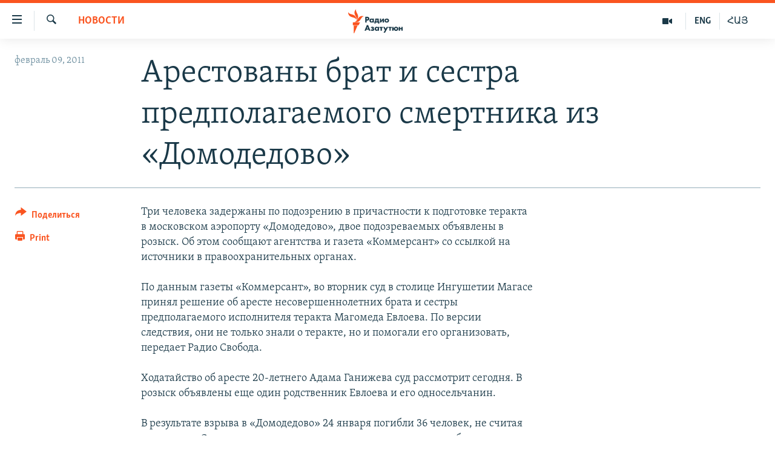

--- FILE ---
content_type: text/html; charset=utf-8
request_url: https://rus.azatutyun.am/a/2302134.html
body_size: 11423
content:

<!DOCTYPE html>
<html lang="ru" dir="ltr" class="no-js">
<head>
        <link rel="stylesheet" href="/Content/responsive/RFE/ru-AM/RFE-ru-AM.css?&amp;av=0.0.0.0&amp;cb=370">
<script src="//tags.azatutyun.am/rferl-pangea/prod/utag.sync.js"></script><script type='text/javascript' src='https://www.youtube.com/iframe_api' async></script>            <link rel="manifest" href="/manifest.json">
    <script type="text/javascript">
        //a general 'js' detection, must be on top level in <head>, due to CSS performance
        document.documentElement.className = "js";
        var cacheBuster = "370";
        var appBaseUrl = "/";
        var imgEnhancerBreakpoints = [0, 144, 256, 408, 650, 1023, 1597];
        var isLoggingEnabled = false;
        var isPreviewPage = false;
        var isLivePreviewPage = false;

        if (!isPreviewPage) {
            window.RFE = window.RFE || {};
            window.RFE.cacheEnabledByParam = window.location.href.indexOf('nocache=1') === -1;

            const url = new URL(window.location.href);
            const params = new URLSearchParams(url.search);

            // Remove the 'nocache' parameter
            params.delete('nocache');

            // Update the URL without the 'nocache' parameter
            url.search = params.toString();
            window.history.replaceState(null, '', url.toString());
        } else {
            window.addEventListener('load', function() {
                const links = window.document.links;
                for (let i = 0; i < links.length; i++) {
                    links[i].href = '#';
                    links[i].target = '_self';
                }
             })
        }

var pwaEnabled = true;        var swCacheDisabled;
    </script>
    <meta charset="utf-8" />

            <title>&#x410;&#x440;&#x435;&#x441;&#x442;&#x43E;&#x432;&#x430;&#x43D;&#x44B; &#x431;&#x440;&#x430;&#x442; &#x438; &#x441;&#x435;&#x441;&#x442;&#x440;&#x430; &#x43F;&#x440;&#x435;&#x434;&#x43F;&#x43E;&#x43B;&#x430;&#x433;&#x430;&#x435;&#x43C;&#x43E;&#x433;&#x43E; &#x441;&#x43C;&#x435;&#x440;&#x442;&#x43D;&#x438;&#x43A;&#x430; &#x438;&#x437; &#xAB;&#x414;&#x43E;&#x43C;&#x43E;&#x434;&#x435;&#x434;&#x43E;&#x432;&#x43E;&#xBB; </title>
            <meta name="description" content="&#x422;&#x440;&#x438; &#x447;&#x435;&#x43B;&#x43E;&#x432;&#x435;&#x43A;&#x430; &#x437;&#x430;&#x434;&#x435;&#x440;&#x436;&#x430;&#x43D;&#x44B; &#x43F;&#x43E; &#x43F;&#x43E;&#x434;&#x43E;&#x437;&#x440;&#x435;&#x43D;&#x438;&#x44E; &#x432; &#x43F;&#x440;&#x438;&#x447;&#x430;&#x441;&#x442;&#x43D;&#x43E;&#x441;&#x442;&#x438; &#x43A; &#x43F;&#x43E;&#x434;&#x433;&#x43E;&#x442;&#x43E;&#x432;&#x43A;&#x435; &#x442;&#x435;&#x440;&#x430;&#x43A;&#x442;&#x430; &#x432; &#x43C;&#x43E;&#x441;&#x43A;&#x43E;&#x432;&#x441;&#x43A;&#x43E;&#x43C; &#x430;&#x44D;&#x440;&#x43E;&#x43F;&#x43E;&#x440;&#x442;&#x443; &#xAB;&#x414;&#x43E;&#x43C;&#x43E;&#x434;&#x435;&#x434;&#x43E;&#x432;&#x43E;&#xBB;, &#x434;&#x432;&#x43E;&#x435; &#x43F;&#x43E;&#x434;&#x43E;&#x437;&#x440;&#x435;&#x432;&#x430;&#x435;&#x43C;&#x44B;&#x445; &#x43E;&#x431;&#x44A;&#x44F;&#x432;&#x43B;&#x435;&#x43D;&#x44B; &#x432; &#x440;&#x43E;&#x437;&#x44B;&#x441;&#x43A;. &#x41E;&#x431; &#x44D;&#x442;&#x43E;&#x43C; &#x441;&#x43E;&#x43E;&#x431;&#x449;&#x430;&#x44E;&#x442; &#x430;&#x433;&#x435;&#x43D;&#x442;&#x441;&#x442;&#x432;&#x430; &#x438; &#x433;&#x430;&#x437;&#x435;&#x442;&#x430; &#xAB;&#x41A;&#x43E;&#x43C;&#x43C;&#x435;&#x440;&#x441;&#x430;&#x43D;&#x442;&#xBB; &#x441;&#x43E; &#x441;&#x441;&#x44B;&#x43B;&#x43A;&#x43E;&#x439; &#x43D;&#x430; &#x438;&#x441;&#x442;&#x43E;&#x447;&#x43D;&#x438;&#x43A;&#x438; &#x432; &#x43F;&#x440;&#x430;&#x432;&#x43E;&#x43E;&#x445;&#x440;&#x430;&#x43D;&#x438;&#x442;&#x435;&#x43B;&#x44C;&#x43D;&#x44B;&#x445; &#x43E;&#x440;&#x433;&#x430;&#x43D;&#x430;&#x445;." />
                <meta name="keywords" content="Архив, Новости, Политика" />
    <meta name="viewport" content="width=device-width, initial-scale=1.0" />


    <meta http-equiv="X-UA-Compatible" content="IE=edge" />

<meta name="robots" content="max-image-preview:large"><meta property="fb:pages" content="1731694953739871" />

        <link href="https://rus.azatutyun.am/a/2302134.html" rel="canonical" />

        <meta name="apple-mobile-web-app-title" content="RFE/RL" />
        <meta name="apple-mobile-web-app-status-bar-style" content="black" />
            <meta name="apple-itunes-app" content="app-id=475986784, app-argument=//2302134.ltr" />
<meta content="&#x410;&#x440;&#x435;&#x441;&#x442;&#x43E;&#x432;&#x430;&#x43D;&#x44B; &#x431;&#x440;&#x430;&#x442; &#x438; &#x441;&#x435;&#x441;&#x442;&#x440;&#x430; &#x43F;&#x440;&#x435;&#x434;&#x43F;&#x43E;&#x43B;&#x430;&#x433;&#x430;&#x435;&#x43C;&#x43E;&#x433;&#x43E; &#x441;&#x43C;&#x435;&#x440;&#x442;&#x43D;&#x438;&#x43A;&#x430; &#x438;&#x437; &#xAB;&#x414;&#x43E;&#x43C;&#x43E;&#x434;&#x435;&#x434;&#x43E;&#x432;&#x43E;&#xBB; " property="og:title"></meta>
<meta content="&#x422;&#x440;&#x438; &#x447;&#x435;&#x43B;&#x43E;&#x432;&#x435;&#x43A;&#x430; &#x437;&#x430;&#x434;&#x435;&#x440;&#x436;&#x430;&#x43D;&#x44B; &#x43F;&#x43E; &#x43F;&#x43E;&#x434;&#x43E;&#x437;&#x440;&#x435;&#x43D;&#x438;&#x44E; &#x432; &#x43F;&#x440;&#x438;&#x447;&#x430;&#x441;&#x442;&#x43D;&#x43E;&#x441;&#x442;&#x438; &#x43A; &#x43F;&#x43E;&#x434;&#x433;&#x43E;&#x442;&#x43E;&#x432;&#x43A;&#x435; &#x442;&#x435;&#x440;&#x430;&#x43A;&#x442;&#x430; &#x432; &#x43C;&#x43E;&#x441;&#x43A;&#x43E;&#x432;&#x441;&#x43A;&#x43E;&#x43C; &#x430;&#x44D;&#x440;&#x43E;&#x43F;&#x43E;&#x440;&#x442;&#x443; &#xAB;&#x414;&#x43E;&#x43C;&#x43E;&#x434;&#x435;&#x434;&#x43E;&#x432;&#x43E;&#xBB;, &#x434;&#x432;&#x43E;&#x435; &#x43F;&#x43E;&#x434;&#x43E;&#x437;&#x440;&#x435;&#x432;&#x430;&#x435;&#x43C;&#x44B;&#x445; &#x43E;&#x431;&#x44A;&#x44F;&#x432;&#x43B;&#x435;&#x43D;&#x44B; &#x432; &#x440;&#x43E;&#x437;&#x44B;&#x441;&#x43A;. &#x41E;&#x431; &#x44D;&#x442;&#x43E;&#x43C; &#x441;&#x43E;&#x43E;&#x431;&#x449;&#x430;&#x44E;&#x442; &#x430;&#x433;&#x435;&#x43D;&#x442;&#x441;&#x442;&#x432;&#x430; &#x438; &#x433;&#x430;&#x437;&#x435;&#x442;&#x430; &#xAB;&#x41A;&#x43E;&#x43C;&#x43C;&#x435;&#x440;&#x441;&#x430;&#x43D;&#x442;&#xBB; &#x441;&#x43E; &#x441;&#x441;&#x44B;&#x43B;&#x43A;&#x43E;&#x439; &#x43D;&#x430; &#x438;&#x441;&#x442;&#x43E;&#x447;&#x43D;&#x438;&#x43A;&#x438; &#x432; &#x43F;&#x440;&#x430;&#x432;&#x43E;&#x43E;&#x445;&#x440;&#x430;&#x43D;&#x438;&#x442;&#x435;&#x43B;&#x44C;&#x43D;&#x44B;&#x445; &#x43E;&#x440;&#x433;&#x430;&#x43D;&#x430;&#x445;." property="og:description"></meta>
<meta content="article" property="og:type"></meta>
<meta content="https://rus.azatutyun.am/a/2302134.html" property="og:url"></meta>
<meta content="&#x420;&#x430;&#x434;&#x438;&#x43E; &#x421;&#x432;&#x43E;&#x431;&#x43E;&#x434;&#x430;" property="og:site_name"></meta>
<meta content="https://www.facebook.com/azatutyunru/" property="article:publisher"></meta>
<meta content="https://rus.azatutyun.am/Content/responsive/RFE/ru-AM/img/top_logo_news.png" property="og:image"></meta>
<meta content="1200" property="og:image:width"></meta>
<meta content="675" property="og:image:height"></meta>
<meta content="site logo" property="og:image:alt"></meta>
<meta content="568280086670706" property="fb:app_id"></meta>
<meta content="summary_large_image" name="twitter:card"></meta>
<meta content="@armenialiberty" name="twitter:site"></meta>
<meta content="https://rus.azatutyun.am/Content/responsive/RFE/ru-AM/img/top_logo_news.png" name="twitter:image"></meta>
<meta content="&#x410;&#x440;&#x435;&#x441;&#x442;&#x43E;&#x432;&#x430;&#x43D;&#x44B; &#x431;&#x440;&#x430;&#x442; &#x438; &#x441;&#x435;&#x441;&#x442;&#x440;&#x430; &#x43F;&#x440;&#x435;&#x434;&#x43F;&#x43E;&#x43B;&#x430;&#x433;&#x430;&#x435;&#x43C;&#x43E;&#x433;&#x43E; &#x441;&#x43C;&#x435;&#x440;&#x442;&#x43D;&#x438;&#x43A;&#x430; &#x438;&#x437; &#xAB;&#x414;&#x43E;&#x43C;&#x43E;&#x434;&#x435;&#x434;&#x43E;&#x432;&#x43E;&#xBB; " name="twitter:title"></meta>
<meta content="&#x422;&#x440;&#x438; &#x447;&#x435;&#x43B;&#x43E;&#x432;&#x435;&#x43A;&#x430; &#x437;&#x430;&#x434;&#x435;&#x440;&#x436;&#x430;&#x43D;&#x44B; &#x43F;&#x43E; &#x43F;&#x43E;&#x434;&#x43E;&#x437;&#x440;&#x435;&#x43D;&#x438;&#x44E; &#x432; &#x43F;&#x440;&#x438;&#x447;&#x430;&#x441;&#x442;&#x43D;&#x43E;&#x441;&#x442;&#x438; &#x43A; &#x43F;&#x43E;&#x434;&#x433;&#x43E;&#x442;&#x43E;&#x432;&#x43A;&#x435; &#x442;&#x435;&#x440;&#x430;&#x43A;&#x442;&#x430; &#x432; &#x43C;&#x43E;&#x441;&#x43A;&#x43E;&#x432;&#x441;&#x43A;&#x43E;&#x43C; &#x430;&#x44D;&#x440;&#x43E;&#x43F;&#x43E;&#x440;&#x442;&#x443; &#xAB;&#x414;&#x43E;&#x43C;&#x43E;&#x434;&#x435;&#x434;&#x43E;&#x432;&#x43E;&#xBB;, &#x434;&#x432;&#x43E;&#x435; &#x43F;&#x43E;&#x434;&#x43E;&#x437;&#x440;&#x435;&#x432;&#x430;&#x435;&#x43C;&#x44B;&#x445; &#x43E;&#x431;&#x44A;&#x44F;&#x432;&#x43B;&#x435;&#x43D;&#x44B; &#x432; &#x440;&#x43E;&#x437;&#x44B;&#x441;&#x43A;. &#x41E;&#x431; &#x44D;&#x442;&#x43E;&#x43C; &#x441;&#x43E;&#x43E;&#x431;&#x449;&#x430;&#x44E;&#x442; &#x430;&#x433;&#x435;&#x43D;&#x442;&#x441;&#x442;&#x432;&#x430; &#x438; &#x433;&#x430;&#x437;&#x435;&#x442;&#x430; &#xAB;&#x41A;&#x43E;&#x43C;&#x43C;&#x435;&#x440;&#x441;&#x430;&#x43D;&#x442;&#xBB; &#x441;&#x43E; &#x441;&#x441;&#x44B;&#x43B;&#x43A;&#x43E;&#x439; &#x43D;&#x430; &#x438;&#x441;&#x442;&#x43E;&#x447;&#x43D;&#x438;&#x43A;&#x438; &#x432; &#x43F;&#x440;&#x430;&#x432;&#x43E;&#x43E;&#x445;&#x440;&#x430;&#x43D;&#x438;&#x442;&#x435;&#x43B;&#x44C;&#x43D;&#x44B;&#x445; &#x43E;&#x440;&#x433;&#x430;&#x43D;&#x430;&#x445;." name="twitter:description"></meta>
                    <link rel="amphtml" href="https://rus.azatutyun.am/amp/2302134.html" />
<script type="application/ld+json">{"articleSection":"Новости","isAccessibleForFree":true,"headline":"Арестованы брат и сестра предполагаемого смертника из «Домодедово» ","inLanguage":"ru-AM","keywords":"Архив, Новости, Политика","author":{"@type":"Person","name":"RFE/RL"},"datePublished":"2011-02-09 13:23:00Z","dateModified":"2011-02-09 13:23:00Z","publisher":{"logo":{"width":512,"height":220,"@type":"ImageObject","url":"https://rus.azatutyun.am/Content/responsive/RFE/ru-AM/img/logo.png"},"@type":"NewsMediaOrganization","url":"https://rus.azatutyun.am","sameAs":["https://www.facebook.com/azatutyunru/","https://twitter.com/azatutyunradio","https://www.youtube.com/azatutyunradio","https://www.instagram.com/azatutyuntv/"],"name":"Радио Азатутюн","alternateName":""},"@context":"https://schema.org","@type":"NewsArticle","mainEntityOfPage":"https://rus.azatutyun.am/a/2302134.html","url":"https://rus.azatutyun.am/a/2302134.html","description":"Три человека задержаны по подозрению в причастности к подготовке теракта в московском аэропорту «Домодедово», двое подозреваемых объявлены в розыск. Об этом сообщают агентства и газета «Коммерсант» со ссылкой на источники в правоохранительных органах.","image":{"width":1080,"height":608,"@type":"ImageObject","url":"https://gdb.rferl.org/00000000-0000-0000-0000-000000000000_w1080_h608.gif"},"name":"Арестованы брат и сестра предполагаемого смертника из «Домодедово» "}</script>
    <script src="/Scripts/responsive/infographics.bundle.min.js?&amp;av=0.0.0.0&amp;cb=370"></script>
        <script src="/Scripts/responsive/dollardom.min.js?&amp;av=0.0.0.0&amp;cb=370"></script>
        <script src="/Scripts/responsive/modules/commons.js?&amp;av=0.0.0.0&amp;cb=370"></script>
        <script src="/Scripts/responsive/modules/app_code.js?&amp;av=0.0.0.0&amp;cb=370"></script>

        <link rel="icon" type="image/svg+xml" href="/Content/responsive/RFE/img/webApp/favicon.svg" />
        <link rel="alternate icon" href="/Content/responsive/RFE/img/webApp/favicon.ico" />
            <link rel="mask-icon" color="#ea6903" href="/Content/responsive/RFE/img/webApp/favicon_safari.svg" />
        <link rel="apple-touch-icon" sizes="152x152" href="/Content/responsive/RFE/img/webApp/ico-152x152.png" />
        <link rel="apple-touch-icon" sizes="144x144" href="/Content/responsive/RFE/img/webApp/ico-144x144.png" />
        <link rel="apple-touch-icon" sizes="114x114" href="/Content/responsive/RFE/img/webApp/ico-114x114.png" />
        <link rel="apple-touch-icon" sizes="72x72" href="/Content/responsive/RFE/img/webApp/ico-72x72.png" />
        <link rel="apple-touch-icon-precomposed" href="/Content/responsive/RFE/img/webApp/ico-57x57.png" />
        <link rel="icon" sizes="192x192" href="/Content/responsive/RFE/img/webApp/ico-192x192.png" />
        <link rel="icon" sizes="128x128" href="/Content/responsive/RFE/img/webApp/ico-128x128.png" />
        <meta name="msapplication-TileColor" content="#ffffff" />
        <meta name="msapplication-TileImage" content="/Content/responsive/RFE/img/webApp/ico-144x144.png" />
                <link rel="preload" href="/Content/responsive/fonts/Skolar-Lt_Cyrl_v2.4.woff" type="font/woff" as="font" crossorigin="anonymous" />
    <link rel="alternate" type="application/rss+xml" title="RFE/RL - Top Stories [RSS]" href="/api/" />
    <link rel="sitemap" type="application/rss+xml" href="/sitemap.xml" />
    
    



</head>
<body class=" nav-no-loaded cc_theme pg-article print-lay-article js-category-to-nav nojs-images ">
        <script type="text/javascript" >
            var analyticsData = {url:"https://rus.azatutyun.am/a/2302134.html",property_id:"429",article_uid:"2302134",page_title:"Арестованы брат и сестра предполагаемого смертника из «Домодедово» ",page_type:"article",content_type:"article",subcontent_type:"article",last_modified:"2011-02-09 13:23:00Z",pub_datetime:"2011-02-09 13:23:00Z",pub_year:"2011",pub_month:"02",pub_day:"09",pub_hour:"13",pub_weekday:"Wednesday",section:"новости",english_section:"new",byline:"",categories:"armenian_default_zone,new,politics",domain:"rus.azatutyun.am",language:"Russian",language_service:"RFERL Armenian",platform:"web",copied:"no",copied_article:"",copied_title:"",runs_js:"Yes",cms_release:"8.44.0.0.370",enviro_type:"prod",slug:"",entity:"RFE",short_language_service:"ARM",platform_short:"W",page_name:"Арестованы брат и сестра предполагаемого смертника из «Домодедово» "};
        </script>
<noscript><iframe src="https://www.googletagmanager.com/ns.html?id=GTM-WXZBPZ" height="0" width="0" style="display:none;visibility:hidden"></iframe></noscript>        <script type="text/javascript" data-cookiecategory="analytics">
            var gtmEventObject = Object.assign({}, analyticsData, {event: 'page_meta_ready'});window.dataLayer = window.dataLayer || [];window.dataLayer.push(gtmEventObject);
            if (top.location === self.location) { //if not inside of an IFrame
                 var renderGtm = "true";
                 if (renderGtm === "true") {
            (function(w,d,s,l,i){w[l]=w[l]||[];w[l].push({'gtm.start':new Date().getTime(),event:'gtm.js'});var f=d.getElementsByTagName(s)[0],j=d.createElement(s),dl=l!='dataLayer'?'&l='+l:'';j.async=true;j.src='//www.googletagmanager.com/gtm.js?id='+i+dl;f.parentNode.insertBefore(j,f);})(window,document,'script','dataLayer','GTM-WXZBPZ');
                 }
            }
        </script>
        <!--Analytics tag js version start-->
            <script type="text/javascript" data-cookiecategory="analytics">
                var utag_data = Object.assign({}, analyticsData, {});
if(typeof(TealiumTagFrom)==='function' && typeof(TealiumTagSearchKeyword)==='function') {
var utag_from=TealiumTagFrom();var utag_searchKeyword=TealiumTagSearchKeyword();
if(utag_searchKeyword!=null && utag_searchKeyword!=='' && utag_data["search_keyword"]==null) utag_data["search_keyword"]=utag_searchKeyword;if(utag_from!=null && utag_from!=='') utag_data["from"]=TealiumTagFrom();}
                if(window.top!== window.self&&utag_data.page_type==="snippet"){utag_data.page_type = 'iframe';}
                try{if(window.top!==window.self&&window.self.location.hostname===window.top.location.hostname){utag_data.platform = 'self-embed';utag_data.platform_short = 'se';}}catch(e){if(window.top!==window.self&&window.self.location.search.includes("platformType=self-embed")){utag_data.platform = 'cross-promo';utag_data.platform_short = 'cp';}}
                (function(a,b,c,d){    a="https://tags.azatutyun.am/rferl-pangea/prod/utag.js";    b=document;c="script";d=b.createElement(c);d.src=a;d.type="text/java"+c;d.async=true;    a=b.getElementsByTagName(c)[0];a.parentNode.insertBefore(d,a);    })();
            </script>
        <!--Analytics tag js version end-->
<!-- Analytics tag management NoScript -->
<noscript>
<img style="position: absolute; border: none;" src="https://ssc.azatutyun.am/b/ss/bbgprod,bbgentityrferl/1/G.4--NS/1293360659?pageName=rfe%3aarm%3aw%3aarticle%3a%d0%90%d1%80%d0%b5%d1%81%d1%82%d0%be%d0%b2%d0%b0%d0%bd%d1%8b%20%d0%b1%d1%80%d0%b0%d1%82%20%d0%b8%20%d1%81%d0%b5%d1%81%d1%82%d1%80%d0%b0%20%d0%bf%d1%80%d0%b5%d0%b4%d0%bf%d0%be%d0%bb%d0%b0%d0%b3%d0%b0%d0%b5%d0%bc%d0%be%d0%b3%d0%be%20%d1%81%d0%bc%d0%b5%d1%80%d1%82%d0%bd%d0%b8%d0%ba%d0%b0%20%d0%b8%d0%b7%20%c2%ab%d0%94%d0%be%d0%bc%d0%be%d0%b4%d0%b5%d0%b4%d0%be%d0%b2%d0%be%c2%bb%20&amp;c6=%d0%90%d1%80%d0%b5%d1%81%d1%82%d0%be%d0%b2%d0%b0%d0%bd%d1%8b%20%d0%b1%d1%80%d0%b0%d1%82%20%d0%b8%20%d1%81%d0%b5%d1%81%d1%82%d1%80%d0%b0%20%d0%bf%d1%80%d0%b5%d0%b4%d0%bf%d0%be%d0%bb%d0%b0%d0%b3%d0%b0%d0%b5%d0%bc%d0%be%d0%b3%d0%be%20%d1%81%d0%bc%d0%b5%d1%80%d1%82%d0%bd%d0%b8%d0%ba%d0%b0%20%d0%b8%d0%b7%20%c2%ab%d0%94%d0%be%d0%bc%d0%be%d0%b4%d0%b5%d0%b4%d0%be%d0%b2%d0%be%c2%bb%20&amp;v36=8.44.0.0.370&amp;v6=D=c6&amp;g=https%3a%2f%2frus.azatutyun.am%2fa%2f2302134.html&amp;c1=D=g&amp;v1=D=g&amp;events=event1,event52&amp;c16=rferl%20armenian&amp;v16=D=c16&amp;c5=new&amp;v5=D=c5&amp;ch=%d0%9d%d0%be%d0%b2%d0%be%d1%81%d1%82%d0%b8&amp;c15=russian&amp;v15=D=c15&amp;c4=article&amp;v4=D=c4&amp;c14=2302134&amp;v14=D=c14&amp;v20=no&amp;c17=web&amp;v17=D=c17&amp;mcorgid=518abc7455e462b97f000101%40adobeorg&amp;server=rus.azatutyun.am&amp;pageType=D=c4&amp;ns=bbg&amp;v29=D=server&amp;v25=rfe&amp;v30=429&amp;v105=D=User-Agent " alt="analytics" width="1" height="1" /></noscript>
<!-- End of Analytics tag management NoScript -->


        <!--*** Accessibility links - For ScreenReaders only ***-->
        <section>
            <div class="sr-only">
                <h2>&#x421;&#x441;&#x44B;&#x43B;&#x43A;&#x438; &#x434;&#x43E;&#x441;&#x442;&#x443;&#x43F;&#x430;</h2>
                <ul>
                    <li><a href="#content" data-disable-smooth-scroll="1">&#x41F;&#x435;&#x440;&#x435;&#x439;&#x442;&#x438; &#x43A; &#x43E;&#x441;&#x43D;&#x43E;&#x432;&#x43D;&#x43E;&#x43C;&#x443; &#x441;&#x43E;&#x434;&#x435;&#x440;&#x436;&#x430;&#x43D;&#x438;&#x44E;</a></li>
                    <li><a href="#navigation" data-disable-smooth-scroll="1">&#x41F;&#x435;&#x440;&#x435;&#x439;&#x442;&#x438; &#x43A; &#x43E;&#x441;&#x43D;&#x43E;&#x432;&#x43D;&#x43E;&#x439; &#x43D;&#x430;&#x432;&#x438;&#x433;&#x430;&#x446;&#x438;&#x438;</a></li>
                    <li><a href="#txtHeaderSearch" data-disable-smooth-scroll="1">&#x41F;&#x435;&#x440;&#x435;&#x439;&#x442;&#x438; &#x43A; &#x43F;&#x43E;&#x438;&#x441;&#x43A;&#x443;</a></li>
                </ul>
            </div>
        </section>
    




<div dir="ltr">
    <div id="page">
            <aside>

<div class="c-lightbox overlay-modal">
    <div class="c-lightbox__intro">
        <h2 class="c-lightbox__intro-title"></h2>
        <button class="btn btn--rounded c-lightbox__btn c-lightbox__intro-next" title="&#x421;&#x43B;&#x435;&#x434;&#x443;&#x44E;&#x449;&#x438;&#x439;">
            <span class="ico ico--rounded ico-chevron-forward"></span>
            <span class="sr-only">&#x421;&#x43B;&#x435;&#x434;&#x443;&#x44E;&#x449;&#x438;&#x439;</span>
        </button>
    </div>
    <div class="c-lightbox__nav">
        <button class="btn btn--rounded c-lightbox__btn c-lightbox__btn--close" title="&#x417;&#x430;&#x43A;&#x440;&#x44B;&#x442;&#x44C;">
            <span class="ico ico--rounded ico-close"></span>
            <span class="sr-only">&#x417;&#x430;&#x43A;&#x440;&#x44B;&#x442;&#x44C;</span>
        </button>
        <button class="btn btn--rounded c-lightbox__btn c-lightbox__btn--prev" title="&#x41F;&#x440;&#x435;&#x434;&#x44B;&#x434;&#x443;&#x449;&#x438;&#x439;">
            <span class="ico ico--rounded ico-chevron-backward"></span>
            <span class="sr-only">&#x41F;&#x440;&#x435;&#x434;&#x44B;&#x434;&#x443;&#x449;&#x438;&#x439;</span>
        </button>
        <button class="btn btn--rounded c-lightbox__btn c-lightbox__btn--next" title="&#x421;&#x43B;&#x435;&#x434;&#x443;&#x44E;&#x449;&#x438;&#x439;">
            <span class="ico ico--rounded ico-chevron-forward"></span>
            <span class="sr-only">&#x421;&#x43B;&#x435;&#x434;&#x443;&#x44E;&#x449;&#x438;&#x439;</span>
        </button>
    </div>
    <div class="c-lightbox__content-wrap">
        <figure class="c-lightbox__content">
            <span class="c-spinner c-spinner--lightbox">
                <img src="/Content/responsive/img/player-spinner.png"
                     alt="please wait"
                     title="please wait" />
            </span>
            <div class="c-lightbox__img">
                <div class="thumb">
                    <img src="" alt="" />
                </div>
            </div>
            <figcaption>
                <div class="c-lightbox__info c-lightbox__info--foot">
                    <span class="c-lightbox__counter"></span>
                    <span class="caption c-lightbox__caption"></span>
                </div>
            </figcaption>
        </figure>
    </div>
    <div class="hidden">
        <div class="content-advisory__box content-advisory__box--lightbox">
            <span class="content-advisory__box-text">This image contains sensitive content which some people may find offensive or disturbing.</span>
            <button class="btn btn--transparent content-advisory__box-btn m-t-md" value="text" type="button">
                <span class="btn__text">
                    Click to reveal
                </span>
            </button>
        </div>
    </div>
</div>

<div class="print-dialogue">
    <div class="container">
        <h3 class="print-dialogue__title section-head">Print Options:</h3>
        <div class="print-dialogue__opts">
            <ul class="print-dialogue__opt-group">
                <li class="form__group form__group--checkbox">
                    <input class="form__check " id="checkboxImages" name="checkboxImages" type="checkbox" checked="checked" />
                    <label for="checkboxImages" class="form__label m-t-md">Images</label>
                </li>
                <li class="form__group form__group--checkbox">
                    <input class="form__check " id="checkboxMultimedia" name="checkboxMultimedia" type="checkbox" checked="checked" />
                    <label for="checkboxMultimedia" class="form__label m-t-md">Multimedia</label>
                </li>
            </ul>
            <ul class="print-dialogue__opt-group">
                <li class="form__group form__group--checkbox">
                    <input class="form__check " id="checkboxEmbedded" name="checkboxEmbedded" type="checkbox" checked="checked" />
                    <label for="checkboxEmbedded" class="form__label m-t-md">Embedded Content</label>
                </li>
                <li class="hidden">
                    <input class="form__check " id="checkboxComments" name="checkboxComments" type="checkbox" />
                    <label for="checkboxComments" class="form__label m-t-md"> Comments</label>
                </li>
            </ul>
        </div>
        <div class="print-dialogue__buttons">
            <button class="btn  btn--secondary close-button" type="button" title="&#x41E;&#x442;&#x43C;&#x435;&#x43D;&#x438;&#x442;&#x44C;">
                <span class="btn__text ">&#x41E;&#x442;&#x43C;&#x435;&#x43D;&#x438;&#x442;&#x44C;</span>
            </button>
            <button class="btn  btn-cust-print m-l-sm" type="button" title="Print">
                <span class="btn__text ">Print</span>
            </button>
        </div>
    </div>
</div>                
<div class="ctc-message pos-fix">
    <div class="ctc-message__inner">Link has been copied to clipboard</div>
</div>
            </aside>

<div class="hdr-20 hdr-20--big">
    <div class="hdr-20__inner">
        <div class="hdr-20__max pos-rel">
            <div class="hdr-20__side hdr-20__side--primary d-flex">
                <label data-for="main-menu-ctrl" data-switcher-trigger="true" data-switch-target="main-menu-ctrl" class="burger hdr-trigger pos-rel trans-trigger" data-trans-evt="click" data-trans-id="menu">
                    <span class="ico ico-close hdr-trigger__ico hdr-trigger__ico--close burger__ico burger__ico--close"></span>
                    <span class="ico ico-menu hdr-trigger__ico hdr-trigger__ico--open burger__ico burger__ico--open"></span>
                </label>
                <div class="menu-pnl pos-fix trans-target" data-switch-target="main-menu-ctrl" data-trans-id="menu">
                    <div class="menu-pnl__inner">
                        <nav class="main-nav menu-pnl__item menu-pnl__item--first">
                            <ul class="main-nav__list accordeon" data-analytics-tales="false" data-promo-name="link" data-location-name="nav,secnav">
                                

        <li class="main-nav__item">
            <a class="main-nav__item-name main-nav__item-name--link" href="/p/2842.html" title="&#x413;&#x43B;&#x430;&#x432;&#x43D;&#x430;&#x44F;" data-item-name="mobilehomeru" >&#x413;&#x43B;&#x430;&#x432;&#x43D;&#x430;&#x44F;</a>
        </li>

        <li class="main-nav__item">
            <a class="main-nav__item-name main-nav__item-name--link" href="/z/3282" title="&#x41D;&#x43E;&#x432;&#x43E;&#x441;&#x442;&#x438;" data-item-name="New" >&#x41D;&#x43E;&#x432;&#x43E;&#x441;&#x442;&#x438;</a>
        </li>

        <li class="main-nav__item">
            <a class="main-nav__item-name main-nav__item-name--link" href="/z/3284" title="&#x41F;&#x43E;&#x43B;&#x438;&#x442;&#x438;&#x43A;&#x430;" data-item-name="Politics" >&#x41F;&#x43E;&#x43B;&#x438;&#x442;&#x438;&#x43A;&#x430;</a>
        </li>

        <li class="main-nav__item">
            <a class="main-nav__item-name main-nav__item-name--link" href="/z/3285" title="&#x41E;&#x431;&#x449;&#x435;&#x441;&#x442;&#x432;&#x43E;" data-item-name="Society" >&#x41E;&#x431;&#x449;&#x435;&#x441;&#x442;&#x432;&#x43E;</a>
        </li>

        <li class="main-nav__item">
            <a class="main-nav__item-name main-nav__item-name--link" href="/z/3286" title="&#x42D;&#x43A;&#x43E;&#x43D;&#x43E;&#x43C;&#x438;&#x43A;&#x430;" data-item-name="Economy" >&#x42D;&#x43A;&#x43E;&#x43D;&#x43E;&#x43C;&#x438;&#x43A;&#x430;</a>
        </li>

        <li class="main-nav__item">
            <a class="main-nav__item-name main-nav__item-name--link" href="/z/3288" title="&#x420;&#x435;&#x433;&#x438;&#x43E;&#x43D;" data-item-name="region" >&#x420;&#x435;&#x433;&#x438;&#x43E;&#x43D;</a>
        </li>

        <li class="main-nav__item">
            <a class="main-nav__item-name main-nav__item-name--link" href="/&#x43D;&#x430;&#x433;&#x43E;&#x440;&#x43D;&#x44B;&#x439;-&#x43A;&#x430;&#x440;&#x430;&#x431;&#x430;&#x445;" title="&#x41D;&#x430;&#x433;&#x43E;&#x440;&#x43D;&#x44B;&#x439; &#x41A;&#x430;&#x440;&#x430;&#x431;&#x430;&#x445;" data-item-name="karabakh" >&#x41D;&#x430;&#x433;&#x43E;&#x440;&#x43D;&#x44B;&#x439; &#x41A;&#x430;&#x440;&#x430;&#x431;&#x430;&#x445;</a>
        </li>

        <li class="main-nav__item">
            <a class="main-nav__item-name main-nav__item-name--link" href="/z/3287" title="&#x41A;&#x443;&#x43B;&#x44C;&#x442;&#x443;&#x440;&#x430;" data-item-name="culture" >&#x41A;&#x443;&#x43B;&#x44C;&#x442;&#x443;&#x440;&#x430;</a>
        </li>

        <li class="main-nav__item">
            <a class="main-nav__item-name main-nav__item-name--link" href="/z/15479" title="&#x421;&#x43F;&#x43E;&#x440;&#x442;" data-item-name="sports" >&#x421;&#x43F;&#x43E;&#x440;&#x442;</a>
        </li>

        <li class="main-nav__item">
            <a class="main-nav__item-name main-nav__item-name--link" href="/z/730" title="&#x410;&#x440;&#x445;&#x438;&#x432;" data-item-name="Armenian_Default_Zone" >&#x410;&#x440;&#x445;&#x438;&#x432;</a>
        </li>



                            </ul>
                        </nav>
                        

<div class="menu-pnl__item">
        <a href="https://www.azatutyun.am" class="menu-pnl__item-link" alt="&#x540;&#x561;&#x575;&#x565;&#x580;&#x565;&#x576;">&#x540;&#x561;&#x575;&#x565;&#x580;&#x565;&#x576;</a>
        <a href="https://www.azatutyun.am/p/3171.html" class="menu-pnl__item-link" alt="English">English</a>
        <a href="https://rus.azatutyun.am" class="menu-pnl__item-link" alt="&#x420;&#x443;&#x441;&#x441;&#x43A;&#x438;&#x439;">&#x420;&#x443;&#x441;&#x441;&#x43A;&#x438;&#x439;</a>
</div>


                        
                            <div class="menu-pnl__item">
                                <a href="/navigation/allsites" class="menu-pnl__item-link">
                                    <span class="ico ico-languages "></span>
                                    &#x412;&#x441;&#x435; &#x441;&#x430;&#x439;&#x442;&#x44B; &#x420;&#x430;&#x434;&#x438;&#x43E; &#x410;&#x437;&#x430;&#x442;&#x443;&#x442;&#x44E;&#x43D;
                                </a>
                            </div>
                    </div>
                </div>
                <label data-for="top-search-ctrl" data-switcher-trigger="true" data-switch-target="top-search-ctrl" class="top-srch-trigger hdr-trigger">
                    <span class="ico ico-close hdr-trigger__ico hdr-trigger__ico--close top-srch-trigger__ico top-srch-trigger__ico--close"></span>
                    <span class="ico ico-search hdr-trigger__ico hdr-trigger__ico--open top-srch-trigger__ico top-srch-trigger__ico--open"></span>
                </label>
                <div class="srch-top srch-top--in-header" data-switch-target="top-search-ctrl">
                    <div class="container">
                        
<form action="/s" class="srch-top__form srch-top__form--in-header" id="form-topSearchHeader" method="get" role="search">    <label for="txtHeaderSearch" class="sr-only">&#x41F;&#x43E;&#x438;&#x441;&#x43A;</label>
    <input type="text" id="txtHeaderSearch" name="k" placeholder="&#x41F;&#x43E;&#x438;&#x441;&#x43A;" accesskey="s" value="" class="srch-top__input analyticstag-event" onkeydown="if (event.keyCode === 13) { FireAnalyticsTagEventOnSearch('search', $dom.get('#txtHeaderSearch')[0].value) }" />
    <button title="&#x41F;&#x43E;&#x438;&#x441;&#x43A;" type="submit" class="btn btn--top-srch analyticstag-event" onclick="FireAnalyticsTagEventOnSearch('search', $dom.get('#txtHeaderSearch')[0].value) ">
        <span class="ico ico-search"></span>
    </button>
</form>
                    </div>
                </div>
                <a href="/" class="main-logo-link">
                    <img src="/Content/responsive/RFE/ru-AM/img/logo-compact.svg" class="main-logo main-logo--comp" alt="site logo">
                        <img src="/Content/responsive/RFE/ru-AM/img/logo.svg" class="main-logo main-logo--big" alt="site logo">
                </a>
            </div>
            <div class="hdr-20__side hdr-20__side--secondary d-flex">
                

    <a href="https://www.azatutyun.am" title="&#x540;&#x531;&#x545;" class="hdr-20__secondary-item hdr-20__secondary-item--lang" data-item-name="satellite">
        
&#x540;&#x531;&#x545;
    </a>

    <a href="https://www.azatutyun.am/en" title="ENG" class="hdr-20__secondary-item hdr-20__secondary-item--lang" data-item-name="satellite">
        
ENG
    </a>

    <a href="/z/3292" title="&#x412;&#x438;&#x434;&#x435;&#x43E;" class="hdr-20__secondary-item" data-item-name="video">
        
    <span class="ico ico-video hdr-20__secondary-icon"></span>

    </a>

    <a href="/s" title="&#x41F;&#x43E;&#x438;&#x441;&#x43A;" class="hdr-20__secondary-item hdr-20__secondary-item--search" data-item-name="search">
        
    <span class="ico ico-search hdr-20__secondary-icon hdr-20__secondary-icon--search"></span>

    </a>



                
                <div class="srch-bottom">
                    
<form action="/s" class="srch-bottom__form d-flex" id="form-bottomSearch" method="get" role="search">    <label for="txtSearch" class="sr-only">&#x41F;&#x43E;&#x438;&#x441;&#x43A;</label>
    <input type="search" id="txtSearch" name="k" placeholder="&#x41F;&#x43E;&#x438;&#x441;&#x43A;" accesskey="s" value="" class="srch-bottom__input analyticstag-event" onkeydown="if (event.keyCode === 13) { FireAnalyticsTagEventOnSearch('search', $dom.get('#txtSearch')[0].value) }" />
    <button title="&#x41F;&#x43E;&#x438;&#x441;&#x43A;" type="submit" class="btn btn--bottom-srch analyticstag-event" onclick="FireAnalyticsTagEventOnSearch('search', $dom.get('#txtSearch')[0].value) ">
        <span class="ico ico-search"></span>
    </button>
</form>
                </div>
            </div>
            <img src="/Content/responsive/RFE/ru-AM/img/logo-print.gif" class="logo-print" alt="site logo">
            <img src="/Content/responsive/RFE/ru-AM/img/logo-print_color.png" class="logo-print logo-print--color" alt="site logo">
        </div>
    </div>
</div>
    <script>
        if (document.body.className.indexOf('pg-home') > -1) {
            var nav2In = document.querySelector('.hdr-20__inner');
            var nav2Sec = document.querySelector('.hdr-20__side--secondary');
            var secStyle = window.getComputedStyle(nav2Sec);
            if (nav2In && window.pageYOffset < 150 && secStyle['position'] !== 'fixed') {
                nav2In.classList.add('hdr-20__inner--big')
            }
        }
    </script>



<div class="c-hlights c-hlights--breaking c-hlights--no-item" data-hlight-display="mobile,desktop">
    <div class="c-hlights__wrap container p-0">
        <div class="c-hlights__nav">
            <a role="button" href="#" title="&#x41F;&#x440;&#x435;&#x434;&#x44B;&#x434;&#x443;&#x449;&#x438;&#x439;">
                <span class="ico ico-chevron-backward m-0"></span>
                <span class="sr-only">&#x41F;&#x440;&#x435;&#x434;&#x44B;&#x434;&#x443;&#x449;&#x438;&#x439;</span>
            </a>
            <a role="button" href="#" title="&#x421;&#x43B;&#x435;&#x434;&#x443;&#x44E;&#x449;&#x438;&#x439;">
                <span class="ico ico-chevron-forward m-0"></span>
                <span class="sr-only">&#x421;&#x43B;&#x435;&#x434;&#x443;&#x44E;&#x449;&#x438;&#x439;</span>
            </a>
        </div>
        <span class="c-hlights__label">
            <span class="">Breaking News</span>
            <span class="switcher-trigger">
                <label data-for="more-less-1" data-switcher-trigger="true" class="switcher-trigger__label switcher-trigger__label--more p-b-0" title="&#x41F;&#x43E;&#x43A;&#x430;&#x437;&#x430;&#x442;&#x44C; &#x431;&#x43E;&#x43B;&#x44C;&#x448;&#x435;">
                    <span class="ico ico-chevron-down"></span>
                </label>
                <label data-for="more-less-1" data-switcher-trigger="true" class="switcher-trigger__label switcher-trigger__label--less p-b-0" title="Show less">
                    <span class="ico ico-chevron-up"></span>
                </label>
            </span>
        </span>
        <ul class="c-hlights__items switcher-target" data-switch-target="more-less-1">
            
        </ul>
    </div>
</div>


        <div id="content">
            

    <main class="container">

    <div class="hdr-container">
        <div class="row">
            <div class="col-category col-xs-12 col-md-2 pull-left">


<div class="category js-category">
<a class="" href="/z/3282">&#x41D;&#x43E;&#x432;&#x43E;&#x441;&#x442;&#x438;</a></div></div>
<div class="col-title col-xs-12 col-md-10 pull-right">

    <h1 class="title pg-title">
        &#x410;&#x440;&#x435;&#x441;&#x442;&#x43E;&#x432;&#x430;&#x43D;&#x44B; &#x431;&#x440;&#x430;&#x442; &#x438; &#x441;&#x435;&#x441;&#x442;&#x440;&#x430; &#x43F;&#x440;&#x435;&#x434;&#x43F;&#x43E;&#x43B;&#x430;&#x433;&#x430;&#x435;&#x43C;&#x43E;&#x433;&#x43E; &#x441;&#x43C;&#x435;&#x440;&#x442;&#x43D;&#x438;&#x43A;&#x430; &#x438;&#x437; &#xAB;&#x414;&#x43E;&#x43C;&#x43E;&#x434;&#x435;&#x434;&#x43E;&#x432;&#x43E;&#xBB; 
    </h1>
</div>
<div class="col-publishing-details col-xs-12 col-sm-12 col-md-2 pull-left">

<div class="publishing-details ">
        <div class="published">
            <span class="date" >
                    <time pubdate="pubdate" datetime="2011-02-09T17:23:00&#x2B;04:00">
                        &#x444;&#x435;&#x432;&#x440;&#x430;&#x43B;&#x44C; 09, 2011
                    </time>
            </span>
        </div>
</div>

</div>
<div class="col-lg-12 separator">

<div class="separator">
    <hr class="title-line" />
</div></div>

        </div>
    </div>

<div class="body-container">
    <div class="row">
            <div class="col-xs-12 col-md-2 pull-left article-share">
                
    <div class="share--box">
                <div class="sticky-share-container" style="display:none">
                    <div class="container">
                        <a href="https://rus.azatutyun.am" id="logo-sticky-share">&nbsp;</a>
                        <div class="pg-title pg-title--sticky-share">
                            &#x410;&#x440;&#x435;&#x441;&#x442;&#x43E;&#x432;&#x430;&#x43D;&#x44B; &#x431;&#x440;&#x430;&#x442; &#x438; &#x441;&#x435;&#x441;&#x442;&#x440;&#x430; &#x43F;&#x440;&#x435;&#x434;&#x43F;&#x43E;&#x43B;&#x430;&#x433;&#x430;&#x435;&#x43C;&#x43E;&#x433;&#x43E; &#x441;&#x43C;&#x435;&#x440;&#x442;&#x43D;&#x438;&#x43A;&#x430; &#x438;&#x437; &#xAB;&#x414;&#x43E;&#x43C;&#x43E;&#x434;&#x435;&#x434;&#x43E;&#x432;&#x43E;&#xBB; 
                        </div>
                        <div class="sticked-nav-actions">
                            <!--This part is for sticky navigation display-->
                            <p class="buttons link-content-sharing p-0 ">
                                <button class="btn btn--link btn-content-sharing p-t-0 " id="btnContentSharing" value="text" role="Button" type="" title="&#x43F;&#x435;&#x440;&#x435;&#x43A;&#x43B;&#x44E;&#x447;&#x438;&#x442;&#x44C;&#x441;&#x44F; &#x43D;&#x430; &#x431;&#x43E;&#x43B;&#x44C;&#x448;&#x438;&#x435; &#x432;&#x430;&#x440;&#x438;&#x430;&#x43D;&#x442;&#x44B; &#x43E;&#x431;&#x43C;&#x435;&#x43D;&#x430;">
                                    <span class="ico ico-share ico--l"></span>
                                    <span class="btn__text ">
                                        &#x41F;&#x43E;&#x434;&#x435;&#x43B;&#x438;&#x442;&#x44C;&#x441;&#x44F;
                                    </span>
                                </button>
                            </p>
                            <aside class="content-sharing js-content-sharing js-content-sharing--apply-sticky  content-sharing--sticky" role="complementary" 
                                   data-share-url="https://rus.azatutyun.am/a/2302134.html" data-share-title="&#x410;&#x440;&#x435;&#x441;&#x442;&#x43E;&#x432;&#x430;&#x43D;&#x44B; &#x431;&#x440;&#x430;&#x442; &#x438; &#x441;&#x435;&#x441;&#x442;&#x440;&#x430; &#x43F;&#x440;&#x435;&#x434;&#x43F;&#x43E;&#x43B;&#x430;&#x433;&#x430;&#x435;&#x43C;&#x43E;&#x433;&#x43E; &#x441;&#x43C;&#x435;&#x440;&#x442;&#x43D;&#x438;&#x43A;&#x430; &#x438;&#x437; &#xAB;&#x414;&#x43E;&#x43C;&#x43E;&#x434;&#x435;&#x434;&#x43E;&#x432;&#x43E;&#xBB; " data-share-text="&#x422;&#x440;&#x438; &#x447;&#x435;&#x43B;&#x43E;&#x432;&#x435;&#x43A;&#x430; &#x437;&#x430;&#x434;&#x435;&#x440;&#x436;&#x430;&#x43D;&#x44B; &#x43F;&#x43E; &#x43F;&#x43E;&#x434;&#x43E;&#x437;&#x440;&#x435;&#x43D;&#x438;&#x44E; &#x432; &#x43F;&#x440;&#x438;&#x447;&#x430;&#x441;&#x442;&#x43D;&#x43E;&#x441;&#x442;&#x438; &#x43A; &#x43F;&#x43E;&#x434;&#x433;&#x43E;&#x442;&#x43E;&#x432;&#x43A;&#x435; &#x442;&#x435;&#x440;&#x430;&#x43A;&#x442;&#x430; &#x432; &#x43C;&#x43E;&#x441;&#x43A;&#x43E;&#x432;&#x441;&#x43A;&#x43E;&#x43C; &#x430;&#x44D;&#x440;&#x43E;&#x43F;&#x43E;&#x440;&#x442;&#x443; &#xAB;&#x414;&#x43E;&#x43C;&#x43E;&#x434;&#x435;&#x434;&#x43E;&#x432;&#x43E;&#xBB;, &#x434;&#x432;&#x43E;&#x435; &#x43F;&#x43E;&#x434;&#x43E;&#x437;&#x440;&#x435;&#x432;&#x430;&#x435;&#x43C;&#x44B;&#x445; &#x43E;&#x431;&#x44A;&#x44F;&#x432;&#x43B;&#x435;&#x43D;&#x44B; &#x432; &#x440;&#x43E;&#x437;&#x44B;&#x441;&#x43A;. &#x41E;&#x431; &#x44D;&#x442;&#x43E;&#x43C; &#x441;&#x43E;&#x43E;&#x431;&#x449;&#x430;&#x44E;&#x442; &#x430;&#x433;&#x435;&#x43D;&#x442;&#x441;&#x442;&#x432;&#x430; &#x438; &#x433;&#x430;&#x437;&#x435;&#x442;&#x430; &#xAB;&#x41A;&#x43E;&#x43C;&#x43C;&#x435;&#x440;&#x441;&#x430;&#x43D;&#x442;&#xBB; &#x441;&#x43E; &#x441;&#x441;&#x44B;&#x43B;&#x43A;&#x43E;&#x439; &#x43D;&#x430; &#x438;&#x441;&#x442;&#x43E;&#x447;&#x43D;&#x438;&#x43A;&#x438; &#x432; &#x43F;&#x440;&#x430;&#x432;&#x43E;&#x43E;&#x445;&#x440;&#x430;&#x43D;&#x438;&#x442;&#x435;&#x43B;&#x44C;&#x43D;&#x44B;&#x445; &#x43E;&#x440;&#x433;&#x430;&#x43D;&#x430;&#x445;.">
                                <div class="content-sharing__popover">
                                    <h6 class="content-sharing__title">&#x41F;&#x43E;&#x434;&#x435;&#x43B;&#x438;&#x442;&#x44C;&#x441;&#x44F;</h6>
                                    <button href="#close" id="btnCloseSharing" class="btn btn--text-like content-sharing__close-btn">
                                        <span class="ico ico-close ico--l"></span>
                                    </button>
            <ul class="content-sharing__list">
                    <li class="content-sharing__item">
                            <div class="ctc ">
                                <input type="text" class="ctc__input" readonly="readonly">
                                <a href="" js-href="https://rus.azatutyun.am/a/2302134.html" class="content-sharing__link ctc__button">
                                    <span class="ico ico-copy-link ico--rounded ico--s"></span>
                                        <span class="content-sharing__link-text">Copy link</span>
                                </a>
                            </div>
                    </li>
                    <li class="content-sharing__item">
        <a href="https://facebook.com/sharer.php?u=https%3a%2f%2frus.azatutyun.am%2fa%2f2302134.html"
           data-analytics-text="share_on_facebook"
           title="Facebook" target="_blank"
           class="content-sharing__link  js-social-btn">
            <span class="ico ico-facebook ico--rounded ico--s"></span>
                <span class="content-sharing__link-text">Facebook</span>
        </a>
                    </li>
                    <li class="content-sharing__item">
        <a href="https://twitter.com/share?url=https%3a%2f%2frus.azatutyun.am%2fa%2f2302134.html&amp;text=%d0%90%d1%80%d0%b5%d1%81%d1%82%d0%be%d0%b2%d0%b0%d0%bd%d1%8b&#x2B;%d0%b1%d1%80%d0%b0%d1%82&#x2B;%d0%b8&#x2B;%d1%81%d0%b5%d1%81%d1%82%d1%80%d0%b0&#x2B;%d0%bf%d1%80%d0%b5%d0%b4%d0%bf%d0%be%d0%bb%d0%b0%d0%b3%d0%b0%d0%b5%d0%bc%d0%be%d0%b3%d0%be&#x2B;%d1%81%d0%bc%d0%b5%d1%80%d1%82%d0%bd%d0%b8%d0%ba%d0%b0&#x2B;%d0%b8%d0%b7&#x2B;%c2%ab%d0%94%d0%be%d0%bc%d0%be%d0%b4%d0%b5%d0%b4%d0%be%d0%b2%d0%be%c2%bb&#x2B;"
           data-analytics-text="share_on_twitter"
           title="X (Twitter)" target="_blank"
           class="content-sharing__link  js-social-btn">
            <span class="ico ico-twitter ico--rounded ico--s"></span>
                <span class="content-sharing__link-text">X (Twitter)</span>
        </a>
                    </li>
                    <li class="content-sharing__item">
        <a href="mailto:?body=https%3a%2f%2frus.azatutyun.am%2fa%2f2302134.html&amp;subject=&#x410;&#x440;&#x435;&#x441;&#x442;&#x43E;&#x432;&#x430;&#x43D;&#x44B; &#x431;&#x440;&#x430;&#x442; &#x438; &#x441;&#x435;&#x441;&#x442;&#x440;&#x430; &#x43F;&#x440;&#x435;&#x434;&#x43F;&#x43E;&#x43B;&#x430;&#x433;&#x430;&#x435;&#x43C;&#x43E;&#x433;&#x43E; &#x441;&#x43C;&#x435;&#x440;&#x442;&#x43D;&#x438;&#x43A;&#x430; &#x438;&#x437; &#xAB;&#x414;&#x43E;&#x43C;&#x43E;&#x434;&#x435;&#x434;&#x43E;&#x432;&#x43E;&#xBB; "
           
           title="Email" 
           class="content-sharing__link ">
            <span class="ico ico-email ico--rounded ico--s"></span>
                <span class="content-sharing__link-text">Email</span>
        </a>
                    </li>

            </ul>
                                </div>
                            </aside>
                        </div>
                    </div>
                </div>
                <div class="links">
                        <p class="buttons link-content-sharing p-0 ">
                            <button class="btn btn--link btn-content-sharing p-t-0 " id="btnContentSharing" value="text" role="Button" type="" title="&#x43F;&#x435;&#x440;&#x435;&#x43A;&#x43B;&#x44E;&#x447;&#x438;&#x442;&#x44C;&#x441;&#x44F; &#x43D;&#x430; &#x431;&#x43E;&#x43B;&#x44C;&#x448;&#x438;&#x435; &#x432;&#x430;&#x440;&#x438;&#x430;&#x43D;&#x442;&#x44B; &#x43E;&#x431;&#x43C;&#x435;&#x43D;&#x430;">
                                <span class="ico ico-share ico--l"></span>
                                <span class="btn__text ">
                                    &#x41F;&#x43E;&#x434;&#x435;&#x43B;&#x438;&#x442;&#x44C;&#x441;&#x44F;
                                </span>
                            </button>
                        </p>
                        <aside class="content-sharing js-content-sharing " role="complementary" 
                               data-share-url="https://rus.azatutyun.am/a/2302134.html" data-share-title="&#x410;&#x440;&#x435;&#x441;&#x442;&#x43E;&#x432;&#x430;&#x43D;&#x44B; &#x431;&#x440;&#x430;&#x442; &#x438; &#x441;&#x435;&#x441;&#x442;&#x440;&#x430; &#x43F;&#x440;&#x435;&#x434;&#x43F;&#x43E;&#x43B;&#x430;&#x433;&#x430;&#x435;&#x43C;&#x43E;&#x433;&#x43E; &#x441;&#x43C;&#x435;&#x440;&#x442;&#x43D;&#x438;&#x43A;&#x430; &#x438;&#x437; &#xAB;&#x414;&#x43E;&#x43C;&#x43E;&#x434;&#x435;&#x434;&#x43E;&#x432;&#x43E;&#xBB; " data-share-text="&#x422;&#x440;&#x438; &#x447;&#x435;&#x43B;&#x43E;&#x432;&#x435;&#x43A;&#x430; &#x437;&#x430;&#x434;&#x435;&#x440;&#x436;&#x430;&#x43D;&#x44B; &#x43F;&#x43E; &#x43F;&#x43E;&#x434;&#x43E;&#x437;&#x440;&#x435;&#x43D;&#x438;&#x44E; &#x432; &#x43F;&#x440;&#x438;&#x447;&#x430;&#x441;&#x442;&#x43D;&#x43E;&#x441;&#x442;&#x438; &#x43A; &#x43F;&#x43E;&#x434;&#x433;&#x43E;&#x442;&#x43E;&#x432;&#x43A;&#x435; &#x442;&#x435;&#x440;&#x430;&#x43A;&#x442;&#x430; &#x432; &#x43C;&#x43E;&#x441;&#x43A;&#x43E;&#x432;&#x441;&#x43A;&#x43E;&#x43C; &#x430;&#x44D;&#x440;&#x43E;&#x43F;&#x43E;&#x440;&#x442;&#x443; &#xAB;&#x414;&#x43E;&#x43C;&#x43E;&#x434;&#x435;&#x434;&#x43E;&#x432;&#x43E;&#xBB;, &#x434;&#x432;&#x43E;&#x435; &#x43F;&#x43E;&#x434;&#x43E;&#x437;&#x440;&#x435;&#x432;&#x430;&#x435;&#x43C;&#x44B;&#x445; &#x43E;&#x431;&#x44A;&#x44F;&#x432;&#x43B;&#x435;&#x43D;&#x44B; &#x432; &#x440;&#x43E;&#x437;&#x44B;&#x441;&#x43A;. &#x41E;&#x431; &#x44D;&#x442;&#x43E;&#x43C; &#x441;&#x43E;&#x43E;&#x431;&#x449;&#x430;&#x44E;&#x442; &#x430;&#x433;&#x435;&#x43D;&#x442;&#x441;&#x442;&#x432;&#x430; &#x438; &#x433;&#x430;&#x437;&#x435;&#x442;&#x430; &#xAB;&#x41A;&#x43E;&#x43C;&#x43C;&#x435;&#x440;&#x441;&#x430;&#x43D;&#x442;&#xBB; &#x441;&#x43E; &#x441;&#x441;&#x44B;&#x43B;&#x43A;&#x43E;&#x439; &#x43D;&#x430; &#x438;&#x441;&#x442;&#x43E;&#x447;&#x43D;&#x438;&#x43A;&#x438; &#x432; &#x43F;&#x440;&#x430;&#x432;&#x43E;&#x43E;&#x445;&#x440;&#x430;&#x43D;&#x438;&#x442;&#x435;&#x43B;&#x44C;&#x43D;&#x44B;&#x445; &#x43E;&#x440;&#x433;&#x430;&#x43D;&#x430;&#x445;.">
                            <div class="content-sharing__popover">
                                <h6 class="content-sharing__title">&#x41F;&#x43E;&#x434;&#x435;&#x43B;&#x438;&#x442;&#x44C;&#x441;&#x44F;</h6>
                                <button href="#close" id="btnCloseSharing" class="btn btn--text-like content-sharing__close-btn">
                                    <span class="ico ico-close ico--l"></span>
                                </button>
            <ul class="content-sharing__list">
                    <li class="content-sharing__item">
                            <div class="ctc ">
                                <input type="text" class="ctc__input" readonly="readonly">
                                <a href="" js-href="https://rus.azatutyun.am/a/2302134.html" class="content-sharing__link ctc__button">
                                    <span class="ico ico-copy-link ico--rounded ico--l"></span>
                                        <span class="content-sharing__link-text">Copy link</span>
                                </a>
                            </div>
                    </li>
                    <li class="content-sharing__item">
        <a href="https://facebook.com/sharer.php?u=https%3a%2f%2frus.azatutyun.am%2fa%2f2302134.html"
           data-analytics-text="share_on_facebook"
           title="Facebook" target="_blank"
           class="content-sharing__link  js-social-btn">
            <span class="ico ico-facebook ico--rounded ico--l"></span>
                <span class="content-sharing__link-text">Facebook</span>
        </a>
                    </li>
                    <li class="content-sharing__item">
        <a href="https://twitter.com/share?url=https%3a%2f%2frus.azatutyun.am%2fa%2f2302134.html&amp;text=%d0%90%d1%80%d0%b5%d1%81%d1%82%d0%be%d0%b2%d0%b0%d0%bd%d1%8b&#x2B;%d0%b1%d1%80%d0%b0%d1%82&#x2B;%d0%b8&#x2B;%d1%81%d0%b5%d1%81%d1%82%d1%80%d0%b0&#x2B;%d0%bf%d1%80%d0%b5%d0%b4%d0%bf%d0%be%d0%bb%d0%b0%d0%b3%d0%b0%d0%b5%d0%bc%d0%be%d0%b3%d0%be&#x2B;%d1%81%d0%bc%d0%b5%d1%80%d1%82%d0%bd%d0%b8%d0%ba%d0%b0&#x2B;%d0%b8%d0%b7&#x2B;%c2%ab%d0%94%d0%be%d0%bc%d0%be%d0%b4%d0%b5%d0%b4%d0%be%d0%b2%d0%be%c2%bb&#x2B;"
           data-analytics-text="share_on_twitter"
           title="X (Twitter)" target="_blank"
           class="content-sharing__link  js-social-btn">
            <span class="ico ico-twitter ico--rounded ico--l"></span>
                <span class="content-sharing__link-text">X (Twitter)</span>
        </a>
                    </li>
                    <li class="content-sharing__item">
        <a href="mailto:?body=https%3a%2f%2frus.azatutyun.am%2fa%2f2302134.html&amp;subject=&#x410;&#x440;&#x435;&#x441;&#x442;&#x43E;&#x432;&#x430;&#x43D;&#x44B; &#x431;&#x440;&#x430;&#x442; &#x438; &#x441;&#x435;&#x441;&#x442;&#x440;&#x430; &#x43F;&#x440;&#x435;&#x434;&#x43F;&#x43E;&#x43B;&#x430;&#x433;&#x430;&#x435;&#x43C;&#x43E;&#x433;&#x43E; &#x441;&#x43C;&#x435;&#x440;&#x442;&#x43D;&#x438;&#x43A;&#x430; &#x438;&#x437; &#xAB;&#x414;&#x43E;&#x43C;&#x43E;&#x434;&#x435;&#x434;&#x43E;&#x432;&#x43E;&#xBB; "
           
           title="Email" 
           class="content-sharing__link ">
            <span class="ico ico-email ico--rounded ico--l"></span>
                <span class="content-sharing__link-text">Email</span>
        </a>
                    </li>

            </ul>
                            </div>
                        </aside>
                    
<p class="link-print visible-md visible-lg buttons p-0">
    <button class="btn btn--link btn-print p-t-0" onclick="if (typeof FireAnalyticsTagEvent === 'function') {FireAnalyticsTagEvent({ on_page_event: 'print_story' });}return false" title="(CTRL&#x2B;P)">
        <span class="ico ico-print"></span>
        <span class="btn__text">Print</span>
    </button>
</p>
                </div>
    </div>


            </div>
        <div class="col-xs-12 col-sm-12 col-md-10 col-lg-10 pull-right">
            <div class="row">
                <div class="col-xs-12 col-sm-12 col-md-8 col-lg-8 pull-left bottom-offset content-offset">
                    <div id="article-content" class="content-floated-wrap fb-quotable">

    <div class="wsw">

Три человека задержаны по подозрению в причастности к подготовке теракта в московском аэропорту «Домодедово», двое подозреваемых объявлены в розыск. Об этом сообщают агентства и газета «Коммерсант» со ссылкой на источники в правоохранительных органах.<br /><br />По данным газеты «Коммерсант», во вторник суд в столице Ингушетии Магасе принял решение об аресте несовершеннолетних брата и сестры предполагаемого исполнителя теракта Магомеда Евлоева. По версии следствия, они не только знали о теракте, но и помогали его организовать, передает Радио Свобода.<br /><br />Ходатайство об аресте 20-летнего Адама Ганижева суд рассмотрит сегодня. В розыск объявлены еще один родственник Евлоева и его односельчанин.<br /><br />В результате взрыва в «Домодедово» 24 января погибли 36 человек, не считая смертника. Ответственность за организацию теракта взял на себя лидер так называемого «Имарата Кавказ» Доку Умаров.
    </div>



                    </div>
                </div>
                

            </div>
        </div>
    </div>
</div>    </main>



        </div>


<footer role="contentinfo">
    <div id="foot" class="foot">
        <div class="container">
                <div class="foot-nav collapsed" id="foot-nav">
                    <div class="menu">
                        <ul class="items">
                                <li class="socials block-socials">
                                        <span class="handler" id="socials-handler">
                                            &#x421;&#x43E;&#x446;&#x438;&#x430;&#x43B;&#x44C;&#x43D;&#x44B;&#x435; &#x441;&#x435;&#x442;&#x438;
                                        </span>
                                    <div class="inner">
                                        <ul class="subitems follow">
                                            
    <li>
        <a href="https://www.facebook.com/azatutyunru/" title="&#x41C;&#x44B; &#x432;  Facebook" data-analytics-text="follow_on_facebook" class="btn btn--rounded js-social-btn btn-facebook"  target="_blank" rel="noopener">
            <span class="ico ico-facebook-alt ico--rounded"></span>
        </a>
    </li>


    <li>
        <a href="https://twitter.com/azatutyunradio" title="&#x41C;&#x44B; &#x432; Twitter" data-analytics-text="follow_on_twitter" class="btn btn--rounded js-social-btn btn-twitter"  target="_blank" rel="noopener">
            <span class="ico ico-twitter ico--rounded"></span>
        </a>
    </li>


    <li>
        <a href="https://www.youtube.com/azatutyunradio" title="&#x41F;&#x440;&#x438;&#x441;&#x43E;&#x435;&#x434;&#x438;&#x43D;&#x44F;&#x439;&#x442;&#x435;&#x441;&#x44C; &#x432; Youtube" data-analytics-text="follow_on_youtube" class="btn btn--rounded js-social-btn btn-youtube"  target="_blank" rel="noopener">
            <span class="ico ico-youtube ico--rounded"></span>
        </a>
    </li>


    <li>
        <a href="https://www.instagram.com/azatutyuntv/" title="&#x41C;&#x44B; &#x432; Instagram" data-analytics-text="follow_on_instagram" class="btn btn--rounded js-social-btn btn-instagram"  target="_blank" rel="noopener">
            <span class="ico ico-instagram ico--rounded"></span>
        </a>
    </li>


    <li>
        <a href="/rssfeeds" title="RSS" data-analytics-text="follow_on_rss" class="btn btn--rounded js-social-btn btn-rss" >
            <span class="ico ico-rss ico--rounded"></span>
        </a>
    </li>


    <li>
        <a href="/podcasts" title="Podcast" data-analytics-text="follow_on_podcast" class="btn btn--rounded js-social-btn btn-podcast" >
            <span class="ico ico-podcast ico--rounded"></span>
        </a>
    </li>


                                        </ul>
                                    </div>
                                </li>

    <li class="block-primary collapsed collapsible item">
            <span class="handler">
                &#x420;&#x430;&#x437;&#x434;&#x435;&#x43B;&#x44B;
                <span title="close tab" class="ico ico-chevron-up"></span>
                <span title="open tab" class="ico ico-chevron-down"></span>
                <span title="add" class="ico ico-plus"></span>
                <span title="remove" class="ico ico-minus"></span>
            </span>
            <div class="inner">
                <ul class="subitems">
                    
    <li class="subitem">
        <a class="handler" href="/z/3282" title="&#x41D;&#x43E;&#x432;&#x43E;&#x441;&#x442;&#x438;" >&#x41D;&#x43E;&#x432;&#x43E;&#x441;&#x442;&#x438;</a>
    </li>

    <li class="subitem">
        <a class="handler" href="/z/3284" title="&#x41F;&#x43E;&#x43B;&#x438;&#x442;&#x438;&#x43A;&#x430;" >&#x41F;&#x43E;&#x43B;&#x438;&#x442;&#x438;&#x43A;&#x430;</a>
    </li>

    <li class="subitem">
        <a class="handler" href="/z/3285" title="&#x41E;&#x431;&#x449;&#x435;&#x441;&#x442;&#x432;&#x43E;" >&#x41E;&#x431;&#x449;&#x435;&#x441;&#x442;&#x432;&#x43E;</a>
    </li>

    <li class="subitem">
        <a class="handler" href="/z/3286" title="&#x42D;&#x43A;&#x43E;&#x43D;&#x43E;&#x43C;&#x438;&#x43A;&#x430;" >&#x42D;&#x43A;&#x43E;&#x43D;&#x43E;&#x43C;&#x438;&#x43A;&#x430;</a>
    </li>

    <li class="subitem">
        <a class="handler" href="/z/3287" title="&#x41A;&#x443;&#x43B;&#x44C;&#x442;&#x443;&#x440;&#x430;" >&#x41A;&#x443;&#x43B;&#x44C;&#x442;&#x443;&#x440;&#x430;</a>
    </li>

    <li class="subitem">
        <a class="handler" href="/z/15479" title="&#x421;&#x43F;&#x43E;&#x440;&#x442;" >&#x421;&#x43F;&#x43E;&#x440;&#x442;</a>
    </li>

    <li class="subitem">
        <a class="handler" href="/z/3283" title="&#x410;&#x440;&#x43C;&#x435;&#x43D;&#x438;&#x44F;" >&#x410;&#x440;&#x43C;&#x435;&#x43D;&#x438;&#x44F;</a>
    </li>

    <li class="subitem">
        <a class="handler" href="/&#x43D;&#x430;&#x433;&#x43E;&#x440;&#x43D;&#x44B;&#x439;-&#x43A;&#x430;&#x440;&#x430;&#x431;&#x430;&#x445;" title="&#x41D;&#x430;&#x433;&#x43E;&#x440;&#x43D;&#x44B;&#x439; &#x41A;&#x430;&#x440;&#x430;&#x431;&#x430;&#x445;" >&#x41D;&#x430;&#x433;&#x43E;&#x440;&#x43D;&#x44B;&#x439; &#x41A;&#x430;&#x440;&#x430;&#x431;&#x430;&#x445;</a>
    </li>

    <li class="subitem">
        <a class="handler" href="/z/3288" title="&#x420;&#x435;&#x433;&#x438;&#x43E;&#x43D;" >&#x420;&#x435;&#x433;&#x438;&#x43E;&#x43D;</a>
    </li>

    <li class="subitem">
        <a class="handler" href="/z/3327" title="&#x412; &#x43C;&#x438;&#x440;&#x435;" >&#x412; &#x43C;&#x438;&#x440;&#x435;</a>
    </li>

                </ul>
            </div>
    </li>

    <li class="block-primary collapsed collapsible item">
            <span class="handler">
                &#x41C;&#x443;&#x43B;&#x44C;&#x442;&#x438;&#x43C;&#x435;&#x434;&#x438;&#x430;
                <span title="close tab" class="ico ico-chevron-up"></span>
                <span title="open tab" class="ico ico-chevron-down"></span>
                <span title="add" class="ico ico-plus"></span>
                <span title="remove" class="ico ico-minus"></span>
            </span>
            <div class="inner">
                <ul class="subitems">
                    
    <li class="subitem">
        <a class="handler" href="/z/3292" title="&#x412;&#x438;&#x434;&#x435;&#x43E;" >&#x412;&#x438;&#x434;&#x435;&#x43E;</a>
    </li>

    <li class="subitem">
        <a class="handler" href="/z/16499" title="&#x424;&#x438;&#x43B;&#x44C;&#x43C;" >&#x424;&#x438;&#x43B;&#x44C;&#x43C;</a>
    </li>

    <li class="subitem">
        <a class="handler" href="/z/3648" title="&#x424;&#x43E;&#x442;&#x43E;" >&#x424;&#x43E;&#x442;&#x43E;</a>
    </li>

    <li class="subitem">
        <a class="handler" href="/z/16886" title="&#x410;&#x443;&#x434;&#x438;&#x43E;" >&#x410;&#x443;&#x434;&#x438;&#x43E;</a>
    </li>

                </ul>
            </div>
    </li>

    <li class="block-secondary collapsed collapsible item">
            <span class="handler">
                &#x41E; &#x43D;&#x430;&#x441;
                <span title="close tab" class="ico ico-chevron-up"></span>
                <span title="open tab" class="ico ico-chevron-down"></span>
                <span title="add" class="ico ico-plus"></span>
                <span title="remove" class="ico ico-minus"></span>
            </span>
            <div class="inner">
                <ul class="subitems">
                    
    <li class="subitem">
        <a class="handler" href="/p/4281.html" title="&#x420;&#x430;&#x434;&#x438;&#x43E; &#x410;&#x437;&#x430;&#x442;&#x443;&#x442;&#x44E;&#x43D;" >&#x420;&#x430;&#x434;&#x438;&#x43E; &#x410;&#x437;&#x430;&#x442;&#x443;&#x442;&#x44E;&#x43D;</a>
    </li>

    <li class="subitem">
        <a class="handler" href="/&#x43A;&#x43E;&#x43D;&#x442;&#x430;&#x43A;&#x442;&#x44B;" title="&#x41A;&#x43E;&#x43D;&#x442;&#x430;&#x43A;&#x442;&#x44B;" >&#x41A;&#x43E;&#x43D;&#x442;&#x430;&#x43A;&#x442;&#x44B;</a>
    </li>

    <li class="subitem">
        <a class="handler" href="/p/4284.html" title="&#x418;&#x441;&#x43F;&#x43E;&#x43B;&#x44C;&#x437;&#x43E;&#x432;&#x430;&#x43D;&#x438;&#x435; &#x43C;&#x430;&#x442;&#x435;&#x440;&#x438;&#x430;&#x43B;&#x43E;&#x432;" >&#x418;&#x441;&#x43F;&#x43E;&#x43B;&#x44C;&#x437;&#x43E;&#x432;&#x430;&#x43D;&#x438;&#x435; &#x43C;&#x430;&#x442;&#x435;&#x440;&#x438;&#x430;&#x43B;&#x43E;&#x432;</a>
    </li>

    <li class="subitem">
        <a class="handler" href="https://rus.azatutyun.am/p/8808.html" title="&#x41F;&#x440;&#x430;&#x432;&#x438;&#x43B;&#x430; &#x424;&#x43E;&#x440;&#x443;&#x43C;&#x430;" >&#x41F;&#x440;&#x430;&#x432;&#x438;&#x43B;&#x430; &#x424;&#x43E;&#x440;&#x443;&#x43C;&#x430;</a>
    </li>

                </ul>
            </div>
    </li>
                        </ul>
                    </div>
                </div>
            <div class="foot__item foot__item--copyrights">
                <p class="copyright">Радио Азатутюн &#169; 2026  RFE/RL, Inc. Все права защищены.</p>
            </div>
        </div>
    </div>
</footer>

    </div>
</div>

        <script defer src="/Scripts/responsive/serviceWorkerInstall.js?cb=370"></script>
    <script type="text/javascript">

        // opera mini - disable ico font
        if (navigator.userAgent.match(/Opera Mini/i)) {
            document.getElementsByTagName("body")[0].className += " can-not-ff";
        }

        // mobile browsers test
        if (typeof RFE !== 'undefined' && RFE.isMobile) {
            if (RFE.isMobile.any()) {
                document.getElementsByTagName("body")[0].className += " is-mobile";
            }
            else {
                document.getElementsByTagName("body")[0].className += " is-not-mobile";
            }
        }
    </script>
    <script src="/conf.js?x=370" type="text/javascript"></script>
        <div class="responsive-indicator">
            <div class="visible-xs-block">XS</div>
            <div class="visible-sm-block">SM</div>
            <div class="visible-md-block">MD</div>
            <div class="visible-lg-block">LG</div>
        </div>
        <script type="text/javascript">
            var bar_data = {
  "apiId": "2302134",
  "apiType": "1",
  "isEmbedded": "0",
  "culture": "ru-AM",
  "cookieName": "cmsLoggedIn",
  "cookieDomain": "rus.azatutyun.am"
};
        </script>
    
    



    <div id="scriptLoaderTarget" style="display:none;contain:strict;"></div>

</body>
</html>

